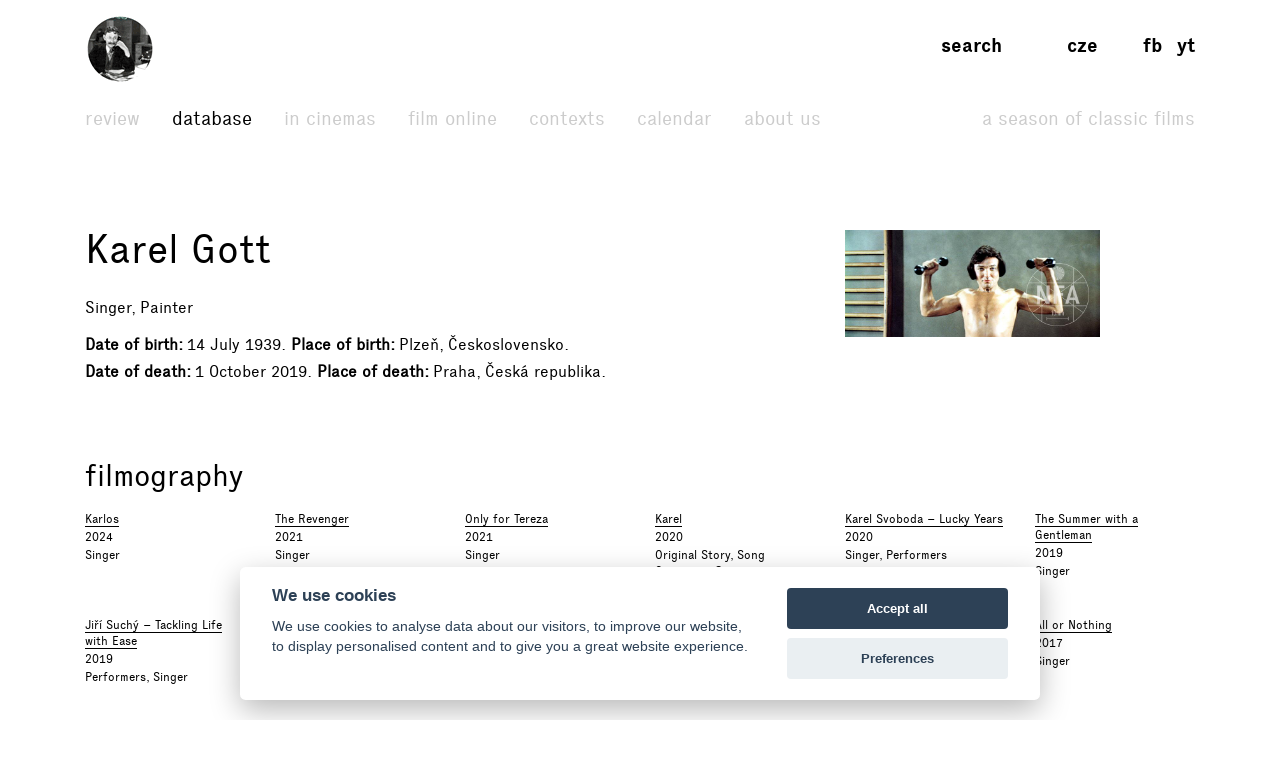

--- FILE ---
content_type: text/html; charset=UTF-8
request_url: https://www.filmovyprehled.cz/en/person/3861/karel-gott
body_size: 66774
content:
<!DOCTYPE html>
<html lang="en">
<head>
	<meta charset="utf-8">
	<meta name="viewport" content="width=device-width, initial-scale=1.0, maximum-scale=1.0">

        


        

    
                
        
    

    <title>Karel Gott – Filmový přehled</title>
    <meta name="description" content="Web portal created by National Film Archive with comprehensive information about Czech cinema.">


            <meta property="og:title" content="Karel Gott – Filmový přehled">
<meta property="og:type" content="profile">
<meta property="og:url" content="https://www.filmovyprehled.cz/en/person/3861/karel-gott">
<meta property="og:image" content="http://nfa.datakal.eu/images/contacts/749b.jpg">
<meta property="og:site_name" content="Filmový přehled">
<meta name="twitter:card" content="summary">
<meta name="twitter:site" content="@FilmovyPrehled">
<meta name="twitter:title" content="Karel Gott – Filmový přehled">
<meta name="twitter:image" content="http://nfa.datakal.eu/images/contacts/749b.jpg">
<meta name="twitter:url" content="https://www.filmovyprehled.cz/en/person/3861/karel-gott">
<meta itemprop="name" content="Karel Gott – Filmový přehled">
<meta itemprop="image" content="http://nfa.datakal.eu/images/contacts/749b.jpg">

    

        <link rel="search" type="application/opensearchdescription+xml" title="Filmový přehled" href="http://www.filmovyprehled.cz/opensearch.xml">

    <link rel="apple-touch-icon-precomposed" sizes="57x57" href="/images/favicons/apple-touch-icon-57x57.png" />
<link rel="apple-touch-icon-precomposed" sizes="114x114" href="/images/favicons/apple-touch-icon-114x114.png" />
<link rel="apple-touch-icon-precomposed" sizes="72x72" href="/images/favicons/apple-touch-icon-72x72.png" />
<link rel="apple-touch-icon-precomposed" sizes="144x144" href="/images/favicons/apple-touch-icon-144x144.png" />
<link rel="apple-touch-icon-precomposed" sizes="60x60" href="/images/favicons/apple-touch-icon-60x60.png" />
<link rel="apple-touch-icon-precomposed" sizes="120x120" href="/images/favicons/apple-touch-icon-120x120.png" />
<link rel="apple-touch-icon-precomposed" sizes="76x76" href="/images/favicons/apple-touch-icon-76x76.png" />
<link rel="apple-touch-icon-precomposed" sizes="152x152" href="/images/favicons/apple-touch-icon-152x152.png" />
<link rel="icon" type="image/png" href="/images/favicons/favicon-196x196.png" sizes="196x196" />
<link rel="icon" type="image/png" href="/images/favicons/favicon-96x96.png" sizes="96x96" />
<link rel="icon" type="image/png" href="/images/favicons/favicon-32x32.png" sizes="32x32" />
<link rel="icon" type="image/png" href="/images/favicons/favicon-16x16.png" sizes="16x16" />
<link rel="icon" type="image/png" href="/images/favicons/favicon-128.png" sizes="128x128" />
<meta name="application-name" content="/images/favicons/&nbsp;"/>
<meta name="msapplication-TileColor" content="/images/favicons/#FFFFFF" />
<meta name="msapplication-TileImage" content="/images/favicons/mstile-144x144.png" />
<meta name="msapplication-square70x70logo" content="/images/favicons/mstile-70x70.png" />
<meta name="msapplication-square150x150logo" content="/images/favicons/mstile-150x150.png" />
<meta name="msapplication-wide310x150logo" content="/images/favicons/mstile-310x150.png" />
<meta name="msapplication-square310x310logo" content="/images/favicons/mstile-310x310.png" />

    <link rel="stylesheet" type="text/css" href="/build/main.css?v920260121">

    
    
<link rel="alternate" title="Revue Filmového přehledu" href="https://www.filmovyprehled.cz/en/rss/revue" type="application/rss+xml">
<link rel="alternate" title="Kalendář Filmového přehledu" href="https://www.filmovyprehled.cz/en/rss/kalendar" type="application/rss+xml">

    <script>
        var _globalLang = 'en';
        var _globalTranslations = [
            { key: 'lang', value: 'en' },
            { key: 'database:search:select2:genre', value: 'Genre' },
            { key: 'database:search:select2:select', value: 'Select' },
            { key: 'database:search:select2:credit_item', value: 'Credit' },
            { key: 'database:search:select2:credit_contact', value: 'Person' },
            { key: 'database:search:select2:country', value: 'Origin country' },
            { key: 'database:search:select2:typology', value: 'Typology' },
            { key: 'database:search:select2:profession', value: 'Profession' },
            { key: 'database:search:select2:type', value: 'Select type' },
            { key: 'database:search:select2:revue', value: 'Select type' },
            { key: 'database:search:select2:revue:author', value: 'Select author' },
            { key: 'database:search:select2:calendar', value: 'Select type' }
        ];
    </script>
</head>
<body>

	
<nav id="navbar-main" class="noscroll">
    <div class="navbar-collapse">

        <div class="navbar-container">

            <!-- logo -->
            <div class="navbar-logo-item">

                <div class="navbar-logo-wrap">
                    <div class="navbar-logo">
                                                <a href="/en"><img src="/build/images/fp-logo-animation.gif" class="anim-logo" alt="Filmový přehled"></a>
                    </div>

                    <!-- nav toggler -->
                    <button class="navbar-toggler">
                        <span class="navbar-toggler-icon"></span>
                    </button>
                </div>

            </div>


            <!-- menu -->
            <div class="navbar-menu-item">

                <div class="navbar-menu">
                    <ul class="navbar-menu-top-level active">
                        

<li>
    <a href="/en/revue">Review</a>

    <ul>
                                                    <li>
                    <a href="/en/revue/films">Films</a>
                </li>
                                            <li>
                    <a href="/en/revue/profiles">Profiles</a>
                </li>
                                            <li>
                    <a href="/en/revue/focus">Focus</a>
                </li>
                                            <li>
                    <a href="/en/revue/interviews">Interviews</a>
                </li>
                        </ul>

</li>


                        

<li class="active">
    <a href="/en/databaze">Database</a>
    <ul class="active">
            </ul>
</li>


                        <li>
                            <a href="/en/film-v-kine">In cinemas</a>
                        </li>

                       <li>
                            <a href="/en/film-online">Film online</a>
                        </li>

                        <li>
                            <a href="/en/kontexty">Contexts</a>
                        </li>

                        
                        

<li>
    <a href="/en/kalendar">Calendar</a>

    <ul>
                                                    <li>
                    <a href="/en/kalendar?calendar_types[]=events">Events</a>
                </li>
                                            <li>
                    <a href="/en/kalendar?calendar_types[]=projection">Projection</a>
                </li>
                                            <li>
                    <a href="/en/kalendar?calendar_types[]=award-ceremonies">Award Ceremonies</a>
                </li>
                        </ul>

</li>


                        


<li>
    <a href="/en/clanek/about-portal">About Us</a>

        <ul>
                    <li>
                <a href="/en/clanek/about-portal">About Portal</a>
            </li>
                    <li>
                <a href="/en/clanek/contact">Contact</a>
            </li>
            </ul>
    
</li>


                        <li class=" navbar-menu-silent-classic">
                            <a href="/en/season-of-classic-films">A Season of Classic Films</a>
                        </li>
                    </ul>
                </div>

            </div>


            <div class="navbar-aside-item">
                <div class="navbar-aside">
                    <!-- search -->
                    <div class="navbar-search">
                        <ul>
                            <li class="search-form-box">
                                <form action="/en/databaze" method="get" id="nav-search-form">
                                    <div class="search-input-wrapper">
                                        <input type="text" name="q" value="" placeholder="Search" class="search-input" maxlength="100">
                                        <a href="#" class="search-submit"><span>→</span></a>
                                        <a href="#" class="search-close"><span>x</span></a>
                                    </div>
                                </form>
                            </li>
                            <li class="search-button-box active">
                                <a href="#" id="nav-search-button">Search</a>
                            </li>
                        </ul>
                    </div>

                    <!-- lang -->
                    <div class="navbar-lang">
                        <ul>
                                                            <li><a href="/cs">cze</a></li>
                                                                                </ul>
                    </div>

                    <!-- social -->
                    <div class="navbar-social">
                        <ul>
                            <li><a href="https://www.facebook.com/FilmovyPrehled" target="_blank" title="Facebook Filmový přehled">fb</a></li>
                            <li><a href="https://www.youtube.com/playlist?list=PLCvUgDACuTODsw-VkulsHdmCJjRV9gRS9" target="_blank" title="YouTube Filmový přehled">yt</a></li>
                        </ul>
                    </div>
                </div>
            </div>

        </div>

    </div><!-- /navbar-collapse -->
</nav>

<!-- fixed gradient bg -->
<div id="navbar-bg"></div>

    

<div class="container">

	<div class="row">
		<div class="col-12 col-lg-8">

            <div class="row db-film-header-section">
                <div class="col-12">
                    <h1>
                        Karel Gott
                    </h1>

                                        <div class="item-details">Singer, Painter</div>
                    
                    <div class="item-details">
                                                    <div><h3>Date of birth</h3>14 July 1939</div>
                            <div><h3>Place of birth</h3>Plzeň, Československo</div>
                                                                            <br>
                            <div><h3>Date of death</h3>1 October 2019</div>
                            <div><h3>Place of death</h3>Praha, Česká republika</div>
                                            </div>

                                        
                                    </div>
            </div>
            <!-- /nested row -->

            <div class="row db-film-section db-film-description-section">
                <div class="col-12">
                                    </div>
            </div>
            <!-- /nested row -->

        </div>

        <div class="col-12 col-lg-3 db-film-poster-section">
                                        <div class="film-poster">
                <a href="https://starbase.nfa.cz/images/contacts/749.jpg" data-lightbox="open_image-detail" data-title="© NFA / Star Is Falling Upwards">
                    <img src="https://starbase.nfa.cz/images/contacts/749.jpg" alt="© NFA / Star Is Falling Upwards">
                </a>
                </div>
                    </div>
	</div>
    <!-- /row person details -->


    <div class="row db-film-section db-film-credits-section film-credits-filmography">
        <div class="col-12">
            <h2>Filmography</h2>

            <div class="row" id="person-filmography-list-target">
                                                            <div class="col-6 col-md-3 col-lg-2"><div class="credit-item"><h3><a href="/en/film/402392/karlos">Karlos</a></h3><p>
                2024
            </p><p><span class="comma">Singer</span></p></div></div>
                                            <div class="col-6 col-md-3 col-lg-2"><div class="credit-item"><h3><a href="/en/film/402140/the-revenger">The Revenger</a></h3><p>
                2021
            </p><p><span class="comma">Singer</span></p></div></div>
                                            <div class="col-6 col-md-3 col-lg-2"><div class="credit-item"><h3><a href="/en/film/402152/only-for-tereza">Only for Tereza</a></h3><p>
                2021
            </p><p><span class="comma">Singer</span></p></div></div>
                                            <div class="col-6 col-md-3 col-lg-2"><div class="credit-item"><h3><a href="/en/film/402130/karel">Karel</a></h3><p>
                2020
            </p><p><span class="comma">Original Story</span><span class="comma">Song Composer</span><span class="comma">Singer</span><span class="comma">Performers</span><span class="comma">Music Advisor</span></p></div></div>
                                            <div class="col-6 col-md-3 col-lg-2"><div class="credit-item"><h3><a href="/en/film/402028/karel-svoboda-lucky-years">Karel Svoboda – Lucky Years</a></h3><p>
                2020
            </p><p><span class="comma">Singer</span><span class="comma">Performers</span></p></div></div>
                                            <div class="col-6 col-md-3 col-lg-2"><div class="credit-item"><h3><a href="/en/film/401924/the-summer-with-a-gentleman">The Summer with a Gentleman</a></h3><p>
                2019
            </p><p><span class="comma">Singer</span></p></div></div>
                                            <div class="col-6 col-md-3 col-lg-2"><div class="credit-item"><h3><a href="/en/film/401980/jiri-suchy-tackling-life-with-ease">Jiří Suchý – Tackling Life with Ease</a></h3><p>
                2019
            </p><p><span class="comma">Performers</span><span class="comma">Singer</span></p></div></div>
                                            <div class="col-6 col-md-3 col-lg-2"><div class="credit-item"><h3><a href="/en/film/402026/communism-and-the-net-or-the-end-of-representative-democracy">Communism and the Net or the End of Representative Democracy</a></h3><p>
                2019
            </p><p><span class="comma">Singer</span></p></div></div>
                                            <div class="col-6 col-md-3 col-lg-2"><div class="credit-item"><h3><a href="/en/film/401840/when-dragon-has-a-headache">When Dragon Has a Headache</a></h3><p>
                2018
            </p><p><span class="comma">Singer</span><span class="comma">Cast</span></p><p>
                Role: děda Kovář<br></p></div></div>
                                            <div class="col-6 col-md-3 col-lg-2"><div class="credit-item"><h3><a href="/en/film/401759/teambuilding">Teambuilding</a></h3><p>
                2018
            </p><p><span class="comma">Singer</span></p></div></div>
                                            <div class="col-6 col-md-3 col-lg-2"><div class="credit-item"><h3><a href="/en/film/401669/universum-brdecka">Universum Brdecka</a></h3><p>
                2017
            </p><p><span class="comma">Singer</span></p></div></div>
                                            <div class="col-6 col-md-3 col-lg-2"><div class="credit-item"><h3><a href="/en/film/401720/all-or-nothing">All or Nothing</a></h3><p>
                2017
            </p><p><span class="comma">Singer</span></p></div></div>
                                            <div class="col-6 col-md-3 col-lg-2"><div class="credit-item"><h3><a href="/en/film/401250/the-white-world-according-to-daliborek">The White World According to Daliborek</a></h3><p>
                2017
            </p><p><span class="comma">Singer</span></p></div></div>
                                            <div class="col-6 col-md-3 col-lg-2"><div class="credit-item"><h3><a href="/en/film/400679/the-musical-or-the-way-to-happiness">The Musical, or the Way to Happiness</a></h3><p>
                2016
            </p><p><span class="comma">Singer</span></p></div></div>
                                            <div class="col-6 col-md-3 col-lg-2"><div class="credit-item"><h3><a href="/en/film/401251/angel-of-the-lord-2">Angel of the Lord 2</a></h3><p>
                2016
            </p><p><span class="comma">Singer</span></p></div></div>
                                            <div class="col-6 col-md-3 col-lg-2"><div class="credit-item"><h3><a href="/en/film/400728/decibels-of-love">Decibels of Love</a></h3><p>
                2016
            </p><p><span class="comma">Cast</span><span class="comma">Song Composer</span><span class="comma">Singer</span></p><p>
                Role: umělec<br></p></div></div>
                                            <div class="col-6 col-md-3 col-lg-2"><div class="credit-item"><h3><a href="/en/film/400704/eva-nova">Eva Nová</a></h3><p>
                2015
            </p><p><span class="comma">Singer</span></p></div></div>
                                            <div class="col-6 col-md-3 col-lg-2"><div class="credit-item"><h3><a href="/en/film/400590/hostage">Hostage</a></h3><p>
                2014
            </p><p><span class="comma">Singer</span></p></div></div>
                                            <div class="col-6 col-md-3 col-lg-2"><div class="credit-item"><h3><a href="/en/film/400646/the-magic-voice-of-a-rebel">The Magic Voice of a Rebel</a></h3><p>
                2014
            </p><p><span class="comma">Song Composer</span></p></div></div>
                                            <div class="col-6 col-md-3 col-lg-2"><div class="credit-item"><h3><a href="/en/film/400550/the-inheritance-part-ii">The Inheritance Part II</a></h3><p>
                2014
            </p><p><span class="comma">Cast</span></p><p>
                Role: Karel Gott
            </p></div></div>
                                            <div class="col-6 col-md-3 col-lg-2"><div class="credit-item"><h3><a href="/en/film/400658/show">Show!</a></h3><p>
                2013
            </p><p><span class="comma">Performers</span></p></div></div>
                                            <div class="col-6 col-md-3 col-lg-2"><div class="credit-item"><h3><a href="/en/film/106666/private-universe">Private Universe</a></h3><p>
                2012
            </p><p><span class="comma">Singer</span></p></div></div>
                                            <div class="col-6 col-md-3 col-lg-2"><div class="credit-item"><h3><a href="/en/film/66497/an-earthy-paradise-for-the-eyes">An Earthy Paradise for the Eyes</a></h3><p>
                2009
            </p><p><span class="comma">Singer</span></p></div></div>
                                            <div class="col-6 col-md-3 col-lg-2"><div class="credit-item"><h3><a href="/en/film/66380/you-kiss-like-god">You Kiss Like God</a></h3><p>
                2009
            </p><p><span class="comma">Singer</span></p></div></div>
                                            <div class="col-6 col-md-3 col-lg-2"><div class="credit-item"><h3><a href="/en/film/70299/veni-vidi-vici">Veni, Vidi, Vici</a></h3><p>
                2009
            </p><p><span class="comma">Cast</span></p><p>
                Role: Karel Gott
            </p></div></div>
                                            <div class="col-6 col-md-3 col-lg-2"><div class="credit-item"><h3><a href="/en/film/90196/panna-czinka">Panna Czinka</a></h3><p>
                2008
            </p><p><span class="comma">Singer</span></p></div></div>
                                            <div class="col-6 col-md-3 col-lg-2"><div class="credit-item"><h3><a href="/en/film/57866/shameless">Shameless</a></h3><p>
                2008
            </p><p><span class="comma">Cast</span></p></div></div>
                                            <div class="col-6 col-md-3 col-lg-2"><div class="credit-item"><h3><a href="/en/film/37438/gods-stone-quarry">God’s Stone Quarry</a></h3><p>
                2005
            </p><p><span class="comma">Singer</span></p></div></div>
                                            <div class="col-6 col-md-3 col-lg-2"><div class="credit-item"><h3><a href="/en/film/23981/hrubes-and-mares-are-best-friends-come-rain-come-shine">Hrubeš and Mareš Are Best Friends – Come Rain, Come Shine</a></h3><p>
                2005
            </p><p><span class="comma">Cast</span></p></div></div>
                                            <div class="col-6 col-md-3 col-lg-2"><div class="credit-item"><h3><a href="/en/film/24618/poets-never-lose-hope">Poets Never Lose Hope</a></h3><p>
                2004
            </p><p><span class="comma">Singer</span></p></div></div>
                                            <div class="col-6 col-md-3 col-lg-2"><div class="credit-item"><h3><a href="/en/film/30814/lovers-and-murderers">Lovers and Murderers</a></h3><p>
                2004
            </p><p><span class="comma">Singer</span></p></div></div>
                                            <div class="col-6 col-md-3 col-lg-2"><div class="credit-item"><h3><a href="/en/film/20268/bored-in-brno">Bored in Brno</a></h3><p>
                2003
            </p><p><span class="comma">Singer</span></p></div></div>
                                            <div class="col-6 col-md-3 col-lg-2"><div class="credit-item"><h3><a href="/en/film/1125/dreamless-nights">Dreamless Nights</a></h3><p>
                2003
            </p><p><span class="comma">Performers</span></p><p>
                zpěvák
            </p></div></div>
                                            <div class="col-6 col-md-3 col-lg-2"><div class="credit-item"><h3><a href="/en/film/12851/the-trash">The Trash</a></h3><p>
                2002
            </p><p><span class="comma">Singer</span></p></div></div>
                                            <div class="col-6 col-md-3 col-lg-2"><div class="credit-item"><h3><a href="/en/film/1201/helluva-good-luck-2">Helluva Good Luck 2</a></h3><p>
                2001
            </p><p><span class="comma">Singer</span><span class="comma">Cast</span></p><p>
                Role: Lucifer/Pánbůh<br></p></div></div>
                                            <div class="col-6 col-md-3 col-lg-2"><div class="credit-item"><h3><a href="/en/film/22433/eeny-meeny">Eeny Meeny</a></h3><p>
                1999
            </p><p><span class="comma">Singer</span></p></div></div>
                                            <div class="col-6 col-md-3 col-lg-2"><div class="credit-item"><h3><a href="/en/film/37635/cosy-dens">Cosy Dens</a></h3><p>
                1999
            </p><p><span class="comma">Singer</span></p></div></div>
                                            <div class="col-6 col-md-3 col-lg-2"><div class="credit-item"><h3><a href="/en/film/6820/there-was-once-a-cop">There Was Once a Cop</a></h3><p>
                1995
            </p><p><span class="comma">Singer</span></p></div></div>
                                            <div class="col-6 col-md-3 col-lg-2"><div class="credit-item"><h3><a href="/en/film/7316/the-fontain-for-susan-2">The Fontain for Susan 2</a></h3><p>
                1993
            </p><p><span class="comma">Cast</span></p><p>
                Role: divák koncertu
            </p></div></div>
                                            <div class="col-6 col-md-3 col-lg-2"><div class="credit-item"><h3><a href="/en/film/397713/the-inheritance-or-fuck-off-boys-guten-tag">The Inheritance or Fuck off, Boys, Guten Tag</a></h3><p>
                1992
            </p><p><span class="comma">Cast</span></p><p>
                Role: on sám, zpěvák
            </p></div></div>
                                            <div class="col-6 col-md-3 col-lg-2"><div class="credit-item"><h3><a href="/en/film/7145/the-new-hyperion-or-liberte-egalite-fraternite">The New Hyperion or Liberté, Egalité, Fraternité</a></h3><p>
                1992
            </p><p><span class="comma">Performers</span></p></div></div>
                                            <div class="col-6 col-md-3 col-lg-2"><div class="credit-item"><h3><a href="/en/film/397663/strange-beings">Strange Beings</a></h3><p>
                1990
            </p><p><span class="comma">Singer</span></p></div></div>
                                            <div class="col-6 col-md-3 col-lg-2"><div class="credit-item"><h3><a href="/en/film/397645/time-of-the-servants">Time of the Servants</a></h3><p>
                1989
            </p><p><span class="comma">Singer</span></p></div></div>
                                            <div class="col-6 col-md-3 col-lg-2"><div class="credit-item"><h3><a href="/en/film/397635/the-torment-of-imagery">The Torment of Imagery</a></h3><p>
                1989
            </p><p><span class="comma">Singer</span></p></div></div>
                                            <div class="col-6 col-md-3 col-lg-2"><div class="credit-item"><h3><a href="/en/film/397604/tainted-horseplay">Tainted Horseplay</a></h3><p>
                1988
            </p><p><span class="comma">Singer</span></p></div></div>
                                            <div class="col-6 col-md-3 col-lg-2"><div class="credit-item"><h3><a href="/en/film/397552/how-life-smells-good-to-poets">How Life Smells Good to Poets</a></h3><p>
                1987
            </p><p><span class="comma">Song Composer</span><span class="comma">Singer</span></p></div></div>
                                            <div class="col-6 col-md-3 col-lg-2"><div class="credit-item"><h3><a href="/en/film/397518/anthonys-chance">Anthony’s Chance</a></h3><p>
                1986
            </p><p><span class="comma">Singer</span></p></div></div>
                                            <div class="col-6 col-md-3 col-lg-2"><div class="credit-item"><h3><a href="/en/film/397513/not-all-orphans-are-the-same">Not all Orphans Are the Same</a></h3><p>
                1986
            </p><p><span class="comma">Singer</span></p></div></div>
                                            <div class="col-6 col-md-3 col-lg-2"><div class="credit-item"><h3><a href="/en/film/397517/the-lost-orienteer">The Lost Orienteer</a></h3><p>
                1986
            </p><p><span class="comma">Singer</span></p></div></div>
                                            <div class="col-6 col-md-3 col-lg-2"><div class="credit-item"><h3><a href="/en/film/397478/the-green-years">The Green Years</a></h3><p>
                1985
            </p><p><span class="comma">Singer</span></p></div></div>
                                            <div class="col-6 col-md-3 col-lg-2"><div class="credit-item"><h3><a href="/en/film/397456/winning-quietly">Winning Quietly</a></h3><p>
                1984
            </p><p><span class="comma">Singer</span></p></div></div>
                                            <div class="col-6 col-md-3 col-lg-2"><div class="credit-item"><h3><a href="/en/film/397437/juice-novel">Juice Novel</a></h3><p>
                1984
            </p><p><span class="comma">Singer</span></p></div></div>
                                            <div class="col-6 col-md-3 col-lg-2"><div class="credit-item"><h3><a href="/en/film/400328/barrandov-nocturne-or-how-film-danced-and-sang">Barrandov Nocturne, or How Film Danced and Sang</a></h3><p>
                1984
            </p><p><span class="comma">Singer</span></p></div></div>
                                            <div class="col-6 col-md-3 col-lg-2"><div class="credit-item"><h3><a href="/en/film/397422/the-catapulte">The Catapulte</a></h3><p>
                1983
            </p><p><span class="comma">Singer</span></p></div></div>
                                            <div class="col-6 col-md-3 col-lg-2"><div class="credit-item"><h3><a href="/en/film/397351/a-windows-limits">A Window&#039;s Limits</a></h3><p>
                1982
            </p><p><span class="comma">Singer</span></p></div></div>
                                            <div class="col-6 col-md-3 col-lg-2"><div class="credit-item"><h3><a href="/en/film/397382/the-green-wave">The Green Wave</a></h3><p>
                1982
            </p><p><span class="comma">Singer</span></p></div></div>
                                            <div class="col-6 col-md-3 col-lg-2"><div class="credit-item"><h3><a href="/en/film/397325/the-glass-house">The Glass House</a></h3><p>
                1981
            </p><p><span class="comma">Singer</span></p></div></div>
                                            <div class="col-6 col-md-3 col-lg-2"><div class="credit-item"><h3><a href="/en/film/397326/the-steeple-chase">The Steeple-chase</a></h3><p>
                1981
            </p><p><span class="comma">Singer</span></p></div></div>
                                            <div class="col-6 col-md-3 col-lg-2"><div class="credit-item"><h3><a href="/en/film/397267/hostage-at-bella-vista">Hostage at Bella Vista</a></h3><p>
                1980
            </p><p><span class="comma">Singer</span></p></div></div>
                                            <div class="col-6 col-md-3 col-lg-2"><div class="credit-item"><h3><a href="/en/film/397270/starring-oldrich-novy">Starring Oldřich Nový</a></h3><p>
                1980
            </p><p><span class="comma">Singer</span><span class="comma">Cast</span></p><p>
                Role: on sám, zpěvák
            </p></div></div>
                                            <div class="col-6 col-md-3 col-lg-2"><div class="credit-item"><h3><a href="/en/film/397191/gold-hoof-petrol-pump-attendants">Gold-Hoof Petrol-Pump Attendants</a></h3><p>
                1978
            </p><p><span class="comma">Singer</span></p></div></div>
                                            <div class="col-6 col-md-3 col-lg-2"><div class="credit-item"><h3><a href="/en/film/397187/pursued-and-suspect">Pursued and Suspect</a></h3><p>
                1978
            </p><p><span class="comma">Singer</span></p></div></div>
                                            <div class="col-6 col-md-3 col-lg-2"><div class="credit-item"><h3><a href="/en/film/397164/wrath">Wrath</a></h3><p>
                1977
            </p><p><span class="comma">Singer</span></p></div></div>
                                            <div class="col-6 col-md-3 col-lg-2"><div class="credit-item"><h3><a href="/en/film/397162/monkeys-playtime">Monkey’s Playtime</a></h3><p>
                1977
            </p><p><span class="comma">Singer</span></p></div></div>
                                            <div class="col-6 col-md-3 col-lg-2"><div class="credit-item"><h3><a href="/en/film/397107/the-hic-team">The Hic Team</a></h3><p>
                1976
            </p><p><span class="comma">Singer</span><span class="comma">Cast</span></p><p>
                Role: zpěvák
            </p></div></div>
                                            <div class="col-6 col-md-3 col-lg-2"><div class="credit-item"><h3><a href="/en/film/397065/this-is-how-love-begins">This Is How Love Begins...</a></h3><p>
                1975
            </p><p><span class="comma">Singer</span></p></div></div>
                                            <div class="col-6 col-md-3 col-lg-2"><div class="credit-item"><h3><a href="/en/film/397067/romance-for-a-crown">Romance for a Crown</a></h3><p>
                1975
            </p><p><span class="comma">Singer</span><span class="comma">Cast</span></p><p>
                Role: on sám, zpěvák
            </p></div></div>
                                            <div class="col-6 col-md-3 col-lg-2"><div class="credit-item"><h3><a href="/en/film/397037/a-star-is-falling-upwards">A Star Is Falling Upwards</a></h3><p>
                1974
            </p><p><span class="comma">Singer</span><span class="comma">Cast</span></p><p>
                Role: malíř pokojů Jirka Švanda<br></p></div></div>
                                            <div class="col-6 col-md-3 col-lg-2"><div class="credit-item"><h3><a href="/en/film/397042/an-enemy-is-at-the-wheel">An Enemy Is at the Wheel</a></h3><p>
                1974
            </p><p><span class="comma">Singer</span></p></div></div>
                                            <div class="col-6 col-md-3 col-lg-2"><div class="credit-item"><h3><a href="/en/film/397048/the-man-from-london">The Man from London</a></h3><p>
                1974
            </p><p><span class="comma">Singer</span></p></div></div>
                                            <div class="col-6 col-md-3 col-lg-2"><div class="credit-item"><h3><a href="/en/film/397044/programme-televised-from-bublice">Programme Televised from Bublice</a></h3><p>
                1974
            </p><p><span class="comma">Singer</span></p></div></div>
                                            <div class="col-6 col-md-3 col-lg-2"><div class="credit-item"><h3><a href="/en/film/396987/a-risk-formula-driver">A Risk-Formula Driver</a></h3><p>
                1973
            </p><p><span class="comma">Singer</span></p></div></div>
                                            <div class="col-6 col-md-3 col-lg-2"><div class="credit-item"><h3><a href="/en/film/396995/the-poet">The Poet</a>
                /When the Leaving Examination Is Truancy/</h3><p>
                1973
            </p><p><span class="comma">Singer</span></p></div></div>
                                            <div class="col-6 col-md-3 col-lg-2"><div class="credit-item"><h3><a href="/en/film/396983/three-nuts-for-cinderella">Three Nuts for Cinderella</a></h3><p>
                1973
            </p><p><span class="comma">Singer</span></p></div></div>
                                            <div class="col-6 col-md-3 col-lg-2"><div class="credit-item"><h3><a href="/en/film/396982/thirty-maidens-and-pythagoras">Thirty Maidens and Pythagoras</a></h3><p>
                1973
            </p><p><span class="comma">Singer</span><span class="comma">Cast</span></p><p>
                Role: on sám, zpěvák
            </p></div></div>
                                            <div class="col-6 col-md-3 col-lg-2"><div class="credit-item"><h3><a href="/en/film/396949/death-chooses">Death Chooses</a></h3><p>
                1972
            </p><p><span class="comma">Singer</span></p></div></div>
                                            <div class="col-6 col-md-3 col-lg-2"><div class="credit-item"><h3><a href="/en/film/396948/the-singing-film">The Singing Film</a></h3><p>
                1972
            </p><p><span class="comma">Singer</span></p></div></div>
                                            <div class="col-6 col-md-3 col-lg-2"><div class="credit-item"><h3><a href="/en/film/396820/pleasures-of-the-father-of-his-country">Pleasures of the Father of His Country</a></h3><p>
                1969
            </p><p><span class="comma">Singer</span><span class="comma">Cast</span></p><p>
                Role: trubadúr
            </p></div></div>
                                            <div class="col-6 col-md-3 col-lg-2"><div class="credit-item"><h3><a href="/en/film/396794/the-end-of-a-priest">The End of a Priest</a></h3><p>
                1968
            </p><p><span class="comma">Singer</span></p></div></div>
                                            <div class="col-6 col-md-3 col-lg-2"><div class="credit-item"><h3><a href="/en/film/396749/the-wishing-machine">The Wishing Machine</a></h3><p>
                1967
            </p><p><span class="comma">Singer</span></p></div></div>
                                            <div class="col-6 col-md-3 col-lg-2"><div class="credit-item"><h3><a href="/en/film/396736/little-summer-blues">Little Summer Blues</a></h3><p>
                1967
            </p><p><span class="comma">Singer</span></p></div></div>
                                            <div class="col-6 col-md-3 col-lg-2"><div class="credit-item"><h3><a href="/en/film/396724/the-good-old-czech-tunes">The Good Old Czech Tunes</a></h3><p>
                1967
            </p><p><span class="comma">Singer</span><span class="comma">Cast</span></p><p>
                Role: zpěvák
            </p></div></div>
                                            <div class="col-6 col-md-3 col-lg-2"><div class="credit-item"><h3><a href="/en/film/396680/the-naked-shepherdess">The Naked Shepherdess</a></h3><p>
                1966
            </p><p><span class="comma">Singer</span></p></div></div>
                                            <div class="col-6 col-md-3 col-lg-2"><div class="credit-item"><h3><a href="/en/film/396675/sign-of-the-cancer">Sign of the Cancer</a></h3><p>
                1966
            </p><p><span class="comma">Singer</span></p></div></div>
                                            <div class="col-6 col-md-3 col-lg-2"><div class="credit-item"><h3><a href="/en/film/400271/the-actors-pipe">The Actor’s Pipe</a>
                /Pipes/</h3><p>
                1966
            </p><p><span class="comma">Singer</span></p></div></div>
                                            <div class="col-6 col-md-3 col-lg-2"><div class="credit-item"><h3><a href="/en/film/396696/martyrs-of-love">Martyrs of Love</a></h3><p>
                1966
            </p><p><span class="comma">Singer</span><span class="comma">Cast</span></p><p>
                Role: zpívající posel
            </p></div></div>
                                            <div class="col-6 col-md-3 col-lg-2"><div class="credit-item"><h3><a href="/en/film/396710/the-lady-of-the-lines">The Lady of the Lines</a></h3><p>
                1966
            </p><p><span class="comma">Singer</span></p></div></div>
                                            <div class="col-6 col-md-3 col-lg-2"><div class="credit-item"><h3><a href="/en/film/396640/taking-refuge-in-the-wind">Taking Refuge in the Wind</a></h3><p>
                1965
            </p><p><span class="comma">Singer</span></p></div></div>
                                            <div class="col-6 col-md-3 col-lg-2"><div class="credit-item"><h3><a href="/en/film/396654/the-hero-is-afraid">The Hero Is Afraid</a></h3><p>
                1965
            </p><p><span class="comma">Singer</span></p></div></div>
                                            <div class="col-6 col-md-3 col-lg-2"><div class="credit-item"><h3><a href="/en/film/396625/the-crime-at-the-girls-school">The Crime at the Girl’s School</a>
                /The Crime at the Girl’s School/</h3><p>
                1965
            </p><p><span class="comma">Singer</span></p></div></div>
                                            <div class="col-6 col-md-3 col-lg-2"><div class="credit-item"><h3><a href="/en/film/396585/three-young-angels">Three Young Angels</a></h3><p>
                1964
            </p><p><span class="comma">Singer</span></p></div></div>
                                            <div class="col-6 col-md-3 col-lg-2"><div class="credit-item"><h3><a href="/en/film/396600/if-a-thousand-clarinets">If a Thousand Clarinets</a></h3><p>
                1964
            </p><p><span class="comma">Cast</span><span class="comma">Singer</span></p><p>
                Role: zpěvák Benjamin Novák<br></p></div></div>
                                            <div class="col-6 col-md-3 col-lg-2"><div class="credit-item"><h3><a href="/en/film/396598/soda-pop-joe-or-a-horse-opera">Soda Pop Joe, or a Horse Opera</a></h3><p>
                1964
            </p><p><span class="comma">Singer</span></p></div></div>
                                            <div class="col-6 col-md-3 col-lg-2"><div class="credit-item"><h3><a href="/en/film/396586/the-hop-pickers">The Hop-Pickers</a></h3><p>
                1964
            </p><p><span class="comma">Singer</span></p></div></div>
                                            <div class="col-6 col-md-3 col-lg-2"><div class="credit-item"><h3><a href="/en/film/396599/the-comedy-with-mr-klika">The Comedy with Mr Klika</a></h3><p>
                1964
            </p><p><span class="comma">Singer</span><span class="comma">Cast</span></p><p>
                Role: on sám, zpěvák
            </p></div></div>
                                            <div class="col-6 col-md-3 col-lg-2"><div class="credit-item"><h3><a href="/en/film/396539/do-you-keep-a-lion-at-home">Do You Keep a Lion at Home?</a></h3><p>
                1963
            </p><p><span class="comma">Singer</span></p></div></div>
                                                </div>
            <div class="row">
                <div class="col-12">
                                                        </div>
            </div>
        </div>
    </div>
    <!-- /filmography -->


        <div class="row db-film-section db-film-credits-section">
        <div class="col-12">
            <h2>Awards</h2>
            <div class="row">
                                                            <div class="col-6 col-md-3"><div class="credit-item"><h3>Vítěz</h3><p>
                                    Event: 7. ročník cen uměleckého sdružení Artes Mistr zábavního umění 2022
                    <br><br>
                
                                                            2022<br>
                                    
                                                            Praha / Czech Republic<br></p></div></div>
                                            <div class="col-6 col-md-3"><div class="credit-item"><h3>Vítěz</h3><p>
                                    Event: 2. ročník cen uměleckého sdružení Artes Mistr zábavního umění 2017
                    <br><br>
                
                                                            2017<br>
                                    
                                                            Praha / Czech Republic<br></p></div></div>
                                            <div class="col-6 col-md-3"><div class="credit-item"><h3>Vítěz</h3><p>
                                    Event: 1. ročník cen uměleckého sdružení Artes Mistr zábavního umění 2016
                    <br><br>
                
                                                            2016<br>
                                    
                                                            Praha / Czech Republic<br></p></div></div>
                                            <div class="col-6 col-md-3"><div class="credit-item"><h3>Vítěz</h3><p>
                                    Event: Řády Vavřínu Hospodářské komory České republiky 2016
                    <br><br>
                
                                                            2016<br>
                                    
                                                            Praha / Czech Republic<br></p></div></div>
                                            <div class="col-6 col-md-3"><div class="credit-item"><h3>Vítěz</h3><p>
                                    Event: Ceny Matěje Hrebendy
                    <br><br>
                
                                                            2011<br>
                                    
                                                            Praha / Czech Republic<br></p></div></div>
                                            <div class="col-6 col-md-3"><div class="credit-item"><h3>Vítěz</h3><p>
                                    Event: 12. ročník celostátní rozhlasové ankety Šarmantní osobnost roku 2007
                    <br><br>
                
                                                            2008<br>
                                    
                                                            Hradec Králové / Czech Republic<br></p></div></div>
                                            <div class="col-6 col-md-3"><div class="credit-item"><h3>Vítěz</h3><p>
                                    Event: Anketa České televize – Největší Čech (nejvýznamnější osobnost Čech, Moravy a Slezska)
                    <br><br>
                
                                                            2005<br>
                                    
                                                            Praha / Czech Republic<br></p></div></div>
                                            <div class="col-6 col-md-3"><div class="credit-item"><h3>Vítěz</h3><p>
                                    Event: Čestný titul Národní umělec
                    <br><br>
                
                                                            1985<br>
                                    
                                                            Praha / Czechoslovakia<br></p></div></div>
                                            <div class="col-6 col-md-3"><div class="credit-item"><h3>Vítěz</h3><p>
                                    Event: Čestný titul Zasloužilý umělec
                    <br><br>
                
                                                            1977<br>
                                    
                                                            Praha / Czechoslovakia<br></p></div></div>
                                                </div>
        </div>
    </div>
    

    

    <div class="row db-film-section db-film-library-section">
        <div class="col-12">
            <h2>Library</h2>
            <ul>
                    
                
                                        
        <li><a href="http://arl.nfa.cz/arl-nfa/en/result/?field=ANY&amp;term=Karel Gott&amp;limv_DK=xxxk" target="_blank">Books →</a></li>

                    
                
                                        
        <li><a href="http://arl.nfa.cz/arl-nfa/en/result/?field=ANY&amp;term=Karel Gott&amp;limv_DK=xxxs" target="_blank">Screenplays →</a></li>

                    
                
                                        
        <li><a href="http://arl.nfa.cz/arl-nfa/en/result/?field=ANY&amp;term=Karel Gott&amp;limv_DK=xcla" target="_blank">Articles →</a></li>

                    
                
                                        
        <li><a href="http://arl.nfa.cz/arl-nfa/en/result/?field=ANY&amp;term=Karel Gott&amp;limv_DK=rn" target="_blank">Chapters →</a></li>

                    
                
                                        
        <li><a href="http://arl.nfa.cz/arl-nfa/en/result/?field=ANY&amp;term=Karel Gott" target="_blank">All documents →</a></li>

            </ul>
        </div>
    </div>
    <!-- /row library -->

</div>

<div class="container">
    <div class="row report-block-section">
        <div class="col-6">
            <button class="btn fp-btn-normal Xfp-btn-report-smallX report-block-button" id="report-block-button">Suggest an Edit</button>
            <p class="report-block-text" id="report-block-text">
                If you have any additions or suggestions regarding any of the data, we would appreciate it if you contact the data administrator. See the <a href="https://www.filmovyprehled.cz/en/clanek/contact">Contact</a> section for more details.
            </p>
        </div>
    </div>
</div>





	
<div class="footer-fullwidth">
    <div class="container footer-section">
        <div class="row">
            <div class="col-lg-3 col-sm-3 footer-logo">
                <img src="/build/images/footer-logo.svg" alt="">
            </div>
            <div class="col-lg-2 col-sm-3 footer-nav">
                <ul>
                    <li>
                        <a href="/en/revue">Review</a>
                    </li>
                    <li>
                        <a href="/en/databaze">Database</a>
                    </li>
                    <li>
                        <a href="/en/film-v-kine">In cinemas</a>
                    </li>
                    <li>
                        <a href="/en/film-online">Film online</a>
                    </li>
                </ul>
            </div>
            <div class="col-lg-2 col-sm-3 footer-nav">
                <ul>
                    <li>
                        <a href="/en/kontexty">Contexts</a>
                    </li>
                    <li>
                        <a href="/en/kalendar">Calendar</a>
                    </li>
                    <li>
                                                <a href="/en/clanek/about-portal">About Us</a>
                    </li>
                </ul>
            </div>
            <div class="col-lg-2 col-sm-3 offset-lg-3 footer-nav">
                <ul>
                    <li><a href="https://www.facebook.com/FilmovyPrehled" target="_blank" title="Facebook Filmový přehled"><strong>facebook</strong></a></li>
                    <li><a href="https://www.youtube.com/playlist?list=PLCvUgDACuTODsw-VkulsHdmCJjRV9gRS9" target="_blank" title="YouTube Filmový přehled"><strong>youtube</strong></a></li>
                </ul>
            </div>
        </div>
        <div class="row footer-copy">
            <div class="col-lg-12">
                <p>
                    &copy; <a href="http://nfa.cz/" target="_blank">NFA 2026</a> &nbsp;&nbsp;&nbsp;&nbsp; &copy; <a href="http://www.laboratory.cz/" target="_blank">Laboratoř 2026</a>
                </p>
            </div>
        </div>
    </div>
</div>
<!-- /footer -->

    <script defer src="/build/main.js?v920260121"></script>

    
            <script type="text/plain" data-cookiecategory="analytics">
    (function(i,s,o,g,r,a,m){i['GoogleAnalyticsObject']=r;i[r]=i[r]||function(){
    (i[r].q=i[r].q||[]).push(arguments)},i[r].l=1*new Date();a=s.createElement(o),
    m=s.getElementsByTagName(o)[0];a.async=1;a.src=g;m.parentNode.insertBefore(a,m)
    })(window,document,'script','//www.google-analytics.com/analytics.js','ga');

    ga('create', 'UA-74469509-1', 'auto');
    ga('send', 'pageview');

    console.log('analytics: ', "loaded analytics.js");
</script>
    
    
<script type="text/javascript" src="/vendor/cookieconsent/cookieconsent.js"></script>
<script type="text/javascript">
window.addEventListener && window.addEventListener('load', function() {

    var cc = initCookieConsent();

    cc.run({
        current_lang: 'cs',
        autoclear_cookies: false,                   // default: false
        theme_css: '/vendor/cookieconsent/cookieconsent.css',
        cookie_name: 'cc_cookie',                   // default: 'cc_cookie'
        cookie_expiration: 365,                     // default: 182
        page_scripts: true,                         // default: false
        force_consent: false,                       // default: false
        auto_language: 'document',                  // default: null; could also be 'browser' or 'document'
        // autorun: true,                           // default: true
        // delay: 0,                                // default: 0
        // hide_from_bots: false,                   // default: false
        // remove_cookie_tables: false              // default: false
        // cookie_domain: location.hostname,        // default: current domain
        // cookie_path: '/',                        // default: root
        // cookie_same_site: 'Lax',
        // use_rfc_cookie: false,                   // default: false
        revision: 0,                                // default: 0

        gui_options: {
            consent_modal: {
                layout: 'cloud',                    // box,cloud,bar
                position: 'bottom center',          // bottom,middle,top + left,right,center
                transition: 'slide'                 // zoom,slide
            },
            settings_modal: {
                layout: 'box',                      // box,bar
                // position: 'left',                // right,left (available only if bar layout selected)
                transition: 'zoom'                  // zoom,slide
            }
        },

        onAccept: function (cookie) {
            console.log('onAccept fired ...');
        },

        onChange: function (cookie, changed_preferences) {
            console.log('onChange fired ...');

            // If analytics category's status was changed ...
            if (changed_preferences.indexOf('analytics') > -1) {

                // If analytics category is disabled ...
                if (!cc.allowedCategory('analytics')) {

                    // Disable gtag ...
                    console.log('disabling gtag');
                    window.dataLayer = window.dataLayer || [];

                    function gtag() {
                        dataLayer.push(arguments);
                    }

                    gtag('consent', 'default', {
                        'ad_storage': 'denied',
                        'analytics_storage': 'denied'
                    });
                }
            }
        },

        languages: {
            'en': {
                consent_modal: {
                    title: 'We use cookies',
                    description: 'We use cookies to analyse data about our visitors, to improve our website, to display personalised content and to give you a great website experience.{{revision_message}}',
                    // description: 'We use cookies to improve your browsing experience on our website, to analyze our website traffic to understand where our visitors are coming from, to show you personalized content and targeted ads.{{revision_message}}',
                    // description: 'PP link example <a href="#privacy-policy" class="cc-link">Privacy policy</a>',
                    primary_btn: {
                        text: 'Accept all',
                        role: 'accept_all'      //'accept_selected' or 'accept_all'
                    },
                    secondary_btn: {
                        text: 'Preferences',
                        role: 'settings'       //'settings' or 'accept_necessary'
                    },
                    revision_message: '<br><br>Dear user, terms and conditions have changed since your last visit!'
                },
                settings_modal: {
                    title: 'Cookie settings',
                    save_settings_btn: 'Save current selection',
                    accept_all_btn: 'Accept all',
                    reject_all_btn: 'Reject all',
                    close_btn_label: 'Close',
                    blocks: [
                        {
                            title: 'Cookie usage',
                            description: 'Our website uses essential cookies to ensure its proper operation and tracking cookies to understand how you interact with it. The cookies will be set only after consent.'
                        }, {
                            title: 'Strictly necessary cookies',
                            description: 'These cookies are essential to provide you with services available through our website and to enable you to use certain features of our website.<br><br>Without these cookies, we cannot provide you certain services on our website.',
                            toggle: {
                                value: 'necessary',
                                enabled: true,
                                readonly: true
                            }
                        }, {
                            title: 'Analytics & Performance cookies',
                            description: 'These cookies are used to collect information to analyze the traffic to our website and how visitors are using our website.<br><br>For example, these cookies may track things such as how long you spend on the website or the pages you visit which helps us to understand how we can improve our website site for you.<br><br>The information collected through these tracking and performance cookies do not identify any individual visitor.',
                            toggle: {
                                value: 'analytics',
                                enabled: false,
                                readonly: false
                            }
                        }
                        // , {
                        //     title: 'Targeting & Advertising cookies',
                        //     description: 'These cookies are used to show advertising that is likely to be of interest to you based on your browsing habits.<br><br>These cookies, as served by our content and/or advertising providers, may combine information they collected from our website with other information they have independently collected relating to your web browser\'s activities across their network of websites.<br><br>If you choose to remove or disable these targeting or advertising cookies, you will still see adverts but they may not be relevant to you.',
                        //     toggle: {
                        //         value: 'targeting',
                        //         enabled: false,
                        //         readonly: false,
                        //         reload: 'on_disable'
                        //     }
                        // }
                    ]
                }
            },


            'cs': {
                consent_modal: {
                    title: 'Používáme cookies',
                    description: 'Soubory cookie používáme k analýze údajů o našich návštěvnících, pro zlepšení našich webových stránek, pro zobrazení personalizovaného obsahu a k tomu, abychom vám poskytli odpovídající používání našeho webu.{{revision_message}}',
                    primary_btn: {
                        text: 'Přijmout vše',
                        role: 'accept_all'
                    },
                    secondary_btn: {
                        text: 'Nastavení',
                        role: 'settings'
                    },
                    revision_message: '<br><br>Vážený uživateli, obchodní podmínky se od Vaší poslední návštěvy změnily!'
                },
                settings_modal: {
                    title: 'Nastavení souborů cookie',
                    save_settings_btn: 'Uložit aktuální výběr',
                    accept_all_btn: 'Přijmout vše',
                    reject_all_btn: 'Odmítnout vše',
                    close_btn_label: 'Zavřít',
                    blocks: [
                        {
                            title: 'Využití souborů cookie',
                            description: 'Náš web používá základní soubory cookie k zajištění správného fungování a sledovací soubory cookie pro analýzu Vaší interakce. Soubory cookie budou uloženy pouze po Vašem souhlasu.'
                        }, {
                            title: 'Nezbytně nutné cookies',
                            description: 'Tyto cookies jsou nezbytné pro správné fungování našich webových stránek.<br><br>Bez těchto cookies Vám nemůžeme poskytovat služby pro plnohodnotný chod webu.',
                            toggle: {
                                value: 'necessary',
                                enabled: true,
                                readonly: true
                            }
                        }, {
                            title: 'Cookies pro analýzu a výkon',
                            description: 'Tyto cookies se používají ke shromažďování informací za účelem analýzy návštěvnosti našich webových stránek a toho, jak návštěvníci naše webové stránky používají.<br><br>Tyto soubory cookie mohou například sledovat dobu, kterou na webu strávíte nebo jaké stránky navštívíte. Což nám pomáhá pochopit, jak pro Vás můžeme vylepšit naše webové stránky.<br><br>Informace shromážděné prostřednictvím těchto sledovacích a výkonnostních souborů cookie neidentifikují žádného jednotlivého návštěvníka.',
                            toggle: {
                                value: 'analytics',
                                enabled: false,
                                readonly: false
                            }
                        }
                        // , {
                        //     title: 'Cookies pro cílení a reklamu',
                        //     description: 'Tyto cookies se používají k zobrazování reklam, které Vás pravděpodobně budou zajímat na základě Vašich zvyklostí při procházení stránek.<br><br>Tyto soubory cookie, tak jak jsou poskytovány našimi poskytovateli obsahu a/nebo reklam, mohou kombinovat informace, které shromáždili z našich webových stránek s dalšími informacemi, které nezávisle shromáždili v souvislosti s aktivitami Vašeho webového prohlížeče napříč jejich reklamním systémem.<br><br>Pokud se rozhodnete odstranit nebo zakázat tyto cílení nebo reklamní soubory cookie, reklamy se Vám budou stále zobrazovat, ale nemusí být pro Vás relevantní.',
                        //     toggle: {
                        //         value: 'targeting',
                        //         enabled: false,
                        //         readonly: false,
                        //         reload: 'on_disable'
                        //     }
                        // }
                    ]
                }
            },


            'de': {
                consent_modal: {
                    title: 'Wir verwenden Cookies',
                    description: 'Wir verwenden Cookies, um Daten über unsere Besucher zu analysieren, unsere Website zu verbessern, personalisierte Inhalte anzuzeigen und Ihnen ein großartiges Website-Erlebnis zu bieten.{{revision_message}}',
                    primary_btn: {
                        text: 'Alle akzeptieren',
                        role: 'accept_all'
                    },
                    secondary_btn: {
                        text: 'Einstellungen',
                        role: 'settings'
                    },
                    revision_message: '<br><br>Sehr geehrter Benutzer, die Allgemeinen Geschäftsbedingungen haben sich seit Ihrem letzten Besuch geändert!'
                },
                settings_modal: {
                    title: 'Cookie-Einstellungen',
                    save_settings_btn: 'Speichern',
                    accept_all_btn: 'Alle akzeptieren',
                    reject_all_btn: 'Alles ablehnen',
                    close_btn_label: 'Schließen',
                    blocks: [
                        {
                            title: 'Cookie-Nutzung',
                            description: 'Unsere Website verwendet essentielle Cookies, um den ordnungsgemäßen Betrieb sicherzustellen, und Tracking-Cookies, um zu verstehen, wie Sie damit interagieren. Die Cookies werden nur nach Zustimmung gesetzt.'
                        }, {
                            title: 'Unbedingt notwendige Cookies',
                            description: 'Diese Cookies sind unerlässlich, um Ihnen über unsere Website verfügbare Dienste bereitzustellen und Ihnen die Nutzung bestimmter Funktionen unserer Website zu ermöglichen.<br><br>Ohne diese Cookies können wir Ihnen bestimmte Dienste auf unserer Website nicht bereitstellen.',
                            toggle: {
                                value: 'necessary',
                                enabled: true,
                                readonly: true
                            }
                        }, {
                            title: 'Analyse und Leistungs-Cookies',
                            description: 'Diese Cookies werden verwendet, um Informationen zu sammeln, um den Verkehr auf unserer Website zu analysieren und zu analysieren, wie Besucher unsere Website nutzen.<br><br>Diese Cookies können beispielsweise verfolgen, wie lange Sie auf der Website verbringen oder die Seiten, die Sie besuchen Dies hilft uns zu verstehen, wie wir unsere Website für Sie verbessern können.<br><br>Die durch diese Tracking- und Leistungs-Cookies gesammelten Informationen identifizieren keinen einzelnen Besucher.',
                            toggle: {
                                value: 'analytics',
                                enabled: false,
                                readonly: false
                            }
                        }
                        // , {
                        //     title: 'Targeting und Werbe-Cookies',
                        //     description: 'Diese Cookies werden verwendet, um Werbung anzuzeigen, die basierend auf Ihren Surfgewohnheiten für Sie wahrscheinlich von Interesse ist.<br><br>Diese Cookies, wie sie von unseren Inhalts- und/oder Werbeanbietern bereitgestellt werden, können Informationen kombinieren, die sie von unserer Website gesammelt haben mit anderen Informationen, die sie unabhängig in Bezug auf die Aktivitäten Ihres Webbrowsers in ihrem Netzwerk von Websites gesammelt haben.<br><br>Wenn Sie diese Targeting- oder Werbe-Cookies entfernen oder deaktivieren, werden Ihnen weiterhin Anzeigen angezeigt, die jedoch möglicherweise nicht angezeigt werden für Sie relevant sein.',
                        //     toggle: {
                        //         value: 'targeting',
                        //         enabled: false,
                        //         readonly: false,
                        //         reload: 'on_disable'
                        //     }
                        // }
                    ]
                }
            }
        }
    });


    // // Create & Show Settings button
    // var div = document.createElement('div');
    // div.style.cssText = 'position: fixed; right: 20px; bottom: 60px; padding: 10px; border: 1px solid black; background-color: white; z-index: 100000;';
    // div.innerHTML = '<a href="#cookie-consent-settings">Show Settings</a>';
    // document.body.appendChild(div);

    // var ccButton = document.querySelector('a[href="#cookie-consent-settings"]');
    // if(ccButton !== null) {
    //     ccButton.addEventListener('click', function(e) {
    //         e.preventDefault();
    //         cc.showSettings(0);
    //     });
    // }
});
</script>










</body>
</html>
